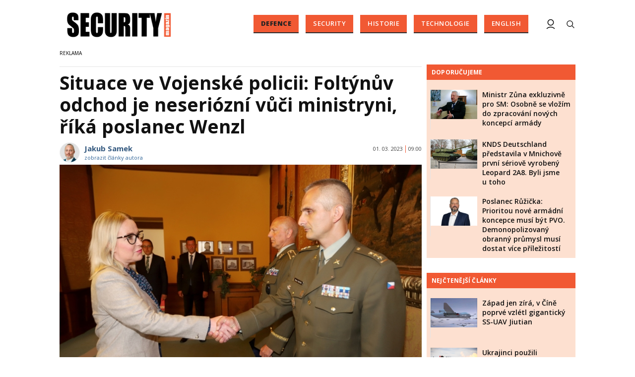

--- FILE ---
content_type: text/html; charset=utf-8
request_url: https://www.securitymagazin.cz/defence/situace-ve-vojenske-policii-foltynuv-odchod-je-neseriozni-vuci-ministryni-rika-poslanec-wenzl-1404070332.html
body_size: 18792
content:


<!DOCTYPE html>

<html xmlns="http://www.w3.org/1999/xhtml" xmlns:og="http://ogp.me/ns#" xmlns:fb="http://ogp.me/ns/fb#">
<head>
<base href="https://www.securitymagazin.cz" />
<title>
	Situace ve Vojenské policii: Foltýnův odchod je neseriózní vůči ministryni, říká poslanec Wenzl | SECURITY MAGAZÍN
</title><meta http-equiv="content-language" content="cs" /><meta http-equiv="content-type" content="text/html; charset=utf-8" /><meta name="viewport" content="width=device-width, initial-scale=1.0" /><meta id="metaRobots" name="robots" content="all" />
<link rel="image_src" href="https://www.securitymagazin.cz/images/theme/20230228142631_220620_vp_0917.jpg" />
<meta property="twitter:card" content="summary_large_image"/><meta name="format-detection" content="telephone=no" />
<meta property="twitter:image:src" content="https://www.securitymagazin.cz/images/theme/20230228142631_220620_vp_0917.jpg"/>
<meta property="og:image" content="https://www.securitymagazin.cz/images/theme/20230228142631_220620_vp_0917.jpg"/>
<meta property="og:image:width" content="730"/>
<meta property="og:image:height" content="382"/><meta name="google-site-verification" content="hAre688do7zqkYnG5tFaqTmk5_wnLirIE6O-68OCN38" />
<meta property="twitter:title" content="Situace ve Vojenské policii: Foltýnův odchod je neseriózní vůči ministryni, říká poslanec Wenzl"/><link rel="icon" type="image/png" href="../images/assets/favicon/favicon32.png" sizes="32x32" /><link rel="alternate" type="application/rss+xml" title="RSS" href="//www.securitymagazin.cz/rss.xml" /><link rel="preconnect" href="https://fonts.googleapis.com" /><link rel="preconnect" href="https://fonts.gstatic.com" crossorigin="" /><link href="https://fonts.googleapis.com/css2?family=Open+Sans:ital,wght@0,300;0,400;0,500;0,600;0,700;0,800;1,300;1,400;1,500;1,600;1,700;1,800&amp;family=Roboto+Slab:wght@100;300;400;500;600;700;800;900&amp;display=swap" rel="stylesheet" />
	<script type="text/javascript" src="js/fce.js?21"></script>
	
	<script type="application/ld+json">{"@context": "https://schema.org","@type": "NewsArticle","mainEntityOfPage": {"@type": "WebPage","@id": "https://www.securitymagazin.cz/defence/situace-ve-vojenske-policii-foltynuv-odchod-je-neseriozni-vuci-ministryni-rika-poslanec-wenzl-1404070332.html"},"headline": "Situace ve Vojenské policii: Foltýnův odchod je neseriózní vůči ministryni, říká poslanec Wenzl","image": "https://www.securitymagazin.cz/images/theme/20230228142631_220620_vp_0917.jpg","datePublished": "2023-03-01T09:00+01:00","dateModified": "2023-03-01T09:00+01:00","author": {"@type": "Person","name": "Jakub Samek","sameAs": "https://www.securitymagazin.cz/autori/jakub-samek.htm","image": "https://www.securitymagazin.cz/images/users/20250317_samek.jpg","url": "https://www.securitymagazin.cz/autor/jakub-samek.htm"},"publisher": {"@type": "Organization","name": "SecurityMagazin.cz","url": "https://www.securitymagazin.cz/","logo": "https://www.securitymagazin.cz/images/logo.png"}}</script><script type="application/ld+json">{"@context": "https://schema.org","@type": "Organization","name": "SecurityMagazin.cz","url": "https://www.securitymagazin.cz/","logo": "https://www.securitymagazin.cz/images/logo.png"}</script><script type="application/ld+json">{"@context": "https://schema.org","@type": "Person","name": "Jakub Samek","sameAs": "https://www.securitymagazin.cz/autori/jakub-samek.htm","image": "https://www.securitymagazin.cz/images/users/20250317_samek.jpg","url": "https://www.securitymagazin.cz/autor/jakub-samek.htm","worksFor": {"@type": "Organization","name": "SecurityMagazin.cz","url": "https://www.securitymagazin.cz/","logo": "https://www.securitymagazin.cz/images/logo.png"}}</script>
	<script type="text/javascript">
		var icuPageSection = 'defence',
		icuDisablePersonalizedAds = false,
		sznUser = false;
</script>
<!-- ========================================================= 
     00 - sznUser=both
     ========================================================= -->
<!-- =========================================================
     0. PRECONNECT & PREFETCH (Optimalizace rychlosti)
     ========================================================= -->
<link rel="dns-prefetch" href="//pagead2.googlesyndication.com">
<link rel="dns-prefetch" href="//securepubads.g.doubleclick.net">
<link rel="dns-prefetch" href="//www.googletagmanager.com">

<link rel="preconnect" href="https://pagead2.googlesyndication.com" crossorigin>
<link rel="preconnect" href="https://securepubads.g.doubleclick.net" crossorigin>
<link rel="preconnect" href="https://www.googletagmanager.com" crossorigin>

<!-- =========================================================
     1. GCMv2 DEFAULT CONFIG (Musí být úplně nahoře!)
     ========================================================= -->
<script>
  window.dataLayer = window.dataLayer || [];
  function gtag(){ dataLayer.push(arguments); }

  // Výchozí stav – vše DENIED, čekáme na update z CMP
  gtag('consent','default',{
    'ad_storage':'denied',
    'analytics_storage':'denied',
    'ad_user_data':'denied',
    'ad_personalization':'denied',
    'wait_for_update':500
  });

  // Bezpečnostní pojistka pro v2
  gtag('set','ads_data_redaction',true);
</script>

<!-- =========================================================
     2. CONSENTMANAGER CMP (Semi-automatic)
     ========================================================= -->
<!-- ID 6e40c6f9323eb odpovídá SecurityMagazin.cz -->
<script type="text/javascript"
        src="https://cdn.consentmanager.net/delivery/js/semiautomatic.min.js"
        data-cmp-ab="1"
        data-cmp-cdid="6e40c6f9323eb"
        data-cmp-host="b.delivery.consentmanager.net"
        data-cmp-cdn="cdn.consentmanager.net"
        data-cmp-codesrc="0"></script>

<!-- =========================================================
     3. GA4 (GTAG.js)
     ========================================================= -->
<script async src="https://www.googletagmanager.com/gtag/js?id=G-5H2B73DS6B"></script>
<script>
  // gtag/dataLayer už jsou definované výše v GCMv2 bloku
  gtag('js',new Date());
  gtag('config','G-5H2B73DS6B');
</script><!-- =========================================================
     00 - sznUser=false
     ========================================================= -->
<!-- =========================================================
     4. GOOGLE AD MANAGER (GPT.js)
     ========================================================= -->
<script async src="https://securepubads.g.doubleclick.net/tag/js/gpt.js"></script>
<script>
  window.googletag = window.googletag || {cmd: []};

  googletag.cmd.push(function() {
    var pubads = googletag.pubads();

    // Volitelný targeting
    try{ pubads.setTargeting('section', window.icuPageSection || 'general'); }catch(e){}

    // =========================================================
    // CONSENT MODE / CMP: Zastaví první requesty, dokud nedáme povel.
    // =========================================================
    try{ pubads.disableInitialLoad(); }catch(e){}

    //  --- Size mappings ---

    var leaderBoardMapping = googletag.sizeMapping()
      .addSize([0,0],    [[320,50],[300,50]])
      .addSize([360,0],  [[320,50],[300,50],[320,100],[300,100]])
      .addSize([480,0],  [[468,60],[320,100],[300,100]])
      .addSize([728,0],  [[728,90],[468,60]])
      .addSize([980,0],  [[970,310],[970,90],[728,90]])
      .addSize([1200,0], [[970,250],[970,310],[970,90]])
      .build();

    // BA – custom formáty (article bottom)
    var bottomArticleMapping = googletag.sizeMapping()
      .addSize([0,0],    [])                                           // < 468: neukazovat
      .addSize([468,0],  [[468,282],[468,300]])                        // 468+
      .addSize([480,0],  [[480,300],[468,282],[468,300]])              // 480+
      .addSize([700,0],  [[700,300],[700,282],[700,270],[700,172],[480,300],[468,300],[468,282]]) // 700+
      .build();

    // BBB – velké formáty až od tablet/desktop
    var bottomBoardMapping = googletag.sizeMapping()
      .addSize([0,0],    [])                                           // < 728: neukazovat
      .addSize([728,0],  [[728,90]])
      .addSize([980,0],  [[970,310],[970,250],[728,90]])
      .addSize([1024,0], [[1024,200],[1024,100],[970,310],[970,250],[728,90]])
      .build();

    // SS1 – sidebar jen od desktopu
    var skyScraperMapping992 = googletag.sizeMapping()
      .addSize([0,0],    [])                                           // < 992: neukazovat
      .addSize([992,0],  [[300,600],[200,600],[160,600],[120,600],[300,300],[300,250]])
      .addSize([1200,0], [[300,600],[200,600],[160,600],[120,600],[300,300],[300,250]])
      .build();

    // Wall1 – pouze od šířky 480
    var wallMapping = googletag.sizeMapping()
      .addSize([0,0],    [])                                           // < 480: neukazovat
      .addSize([480,0],  [[480,320],[480,300]])
      .build();

    // --- Definice slotů ---

    googletag.defineSlot(
      '/398815093/GATE',
      [[320,50],[300,50],[320,100],[300,100],[468,60],[728,90],[970,90],[970,250],[970,310]],
      'div-gpt-ad-1765242092278-0'
    ).defineSizeMapping(leaderBoardMapping).addService(pubads);

    googletag.defineSlot(
      '/398815093/BA',
      [[700,270],[468,282],[480,300],[468,300],[700,172],[700,282],[700,300]],
      'div-gpt-ad-1487671792536-0'
    ).defineSizeMapping(bottomArticleMapping).addService(pubads);

    googletag.defineSlot(
      '/398815093/BBB',
      [[728,90],[970,250],[970,310],[1024,100],[1024,200]],
      'div-gpt-ad-1487671792536-4'
    ).defineSizeMapping(bottomBoardMapping).addService(pubads);

    googletag.defineSlot(
      '/398815093/SS1',
      [[300,600],[200,600],[160,600],[120,600],[300,300],[300,250]],
      'div-gpt-ad-1487671792536-20'
    ).defineSizeMapping(skyScraperMapping992).addService(pubads);

    googletag.defineSlot(
      '/398815093/Wall1',
      [[480,320],[480,300]],
      'div-gpt-ad-1506348602750-28'
    ).defineSizeMapping(wallMapping).addService(pubads);

    // --- Nastavení služby ---
    pubads.enableLazyLoad({
      fetchMarginPercent:200,
      renderMarginPercent:100,
      mobileScaling:2.0
    });
    pubads.setTargeting('site','securitymagazin.cz');
    pubads.enableSingleRequest();
    pubads.collapseEmptyDivs();
    googletag.enableServices();

    // =========================================================
    // Po načtení DOM (kdy už typicky proběhly inline googletag.display() v body)
    // provedeme 1x refresh a tím spustíme první ad requesty.
    // =========================================================
    (function(){
      function doRefreshOnce(){
        if(window.__sm_gpt_initial_refresh_done){ return; }
        window.__sm_gpt_initial_refresh_done = true;

        setTimeout(function(){
          try{ pubads.refresh(); }catch(e){}
        }, 0);
      }

      if(document.readyState === 'loading'){
        document.addEventListener('DOMContentLoaded', doRefreshOnce);
      }else{
        doRefreshOnce();
      }
    })();

  });
</script>


<!-- =========================================================
     5. OneSignal notification – řízeno přes CMP (Consentmanager)
     ========================================================= -->

<link rel="manifest" href="/manifest.json" />

<!-- 1) Načtení knihovny – blokováno/povolováno CMP -->
<script
  type="text/plain"
  class="cmplazyload"
  data-cmp-vendor="c81378"
  async
  data-cmp-src="https://cdn.onesignal.com/sdks/OneSignalSDK.js">
</script>

<!-- 2) Inicializace – spustí se jen pokud je vendor povolen -->
<script
  type="text/plain"
  class="cmplazyload"
  data-cmp-vendor="c81378">
  window.OneSignal = window.OneSignal || [];

  console.log('[CMP/OneSignal] Init skript zaregistrován, čeká na povolení vendora c81378…');

  OneSignal.push(function () {
    console.log('[CMP/OneSignal] Vendor c81378 POVOLEN – inicializuji OneSignal');
    OneSignal.init({
      appId: '900338a5-d131-46be-b629-0fc97dd15d38'
    });
  });
</script>
<!-- End of OneSignal notifications --><link id="mstyles" type="text/css" rel="stylesheet" href="../css/style.css?25" />
<script src="//d.seznam.cz/recass/js/sznrecommend-measure.min.js" data-webid="10"></script>

<script src="//d.seznam.cz/recass/js/sznrecommend.min.js"></script>
<meta name="description" content="Návazně na dnešní schůzi výboru pro obranu, jež se věnovala výměně na postu náčelníka Vojenské policie, který opouští po osmi měsících plk. gšt. Otakar Foltýn, a na který ministryně obrany Jana Černochová (ODS) nominuje plk. gšt. Jiřího Ročka, jsme požádali předsedu a některé členy výboru o vyjádření." /></head>
<body id="bd">
    <form method="post" action="/defence/situace-ve-vojenske-policii-foltynuv-odchod-je-neseriozni-vuci-ministryni-rika-poslanec-wenzl-1404070332.html" id="form1">
<div class="aspNetHidden">
<input type="hidden" name="__EVENTTARGET" id="__EVENTTARGET" value="" />
<input type="hidden" name="__EVENTARGUMENT" id="__EVENTARGUMENT" value="" />
<input type="hidden" name="__VIEWSTATE" id="__VIEWSTATE" value="/[base64]" />
</div>

<script type="text/javascript">
//<![CDATA[
var theForm = document.forms['form1'];
if (!theForm) {
    theForm = document.form1;
}
function __doPostBack(eventTarget, eventArgument) {
    if (!theForm.onsubmit || (theForm.onsubmit() != false)) {
        theForm.__EVENTTARGET.value = eventTarget;
        theForm.__EVENTARGUMENT.value = eventArgument;
        theForm.submit();
    }
}
//]]>
</script>


<script src="/WebResource.axd?d=vxoGIo6TtxLG7s_L9S_dh2TVSE7QCxwfRYtQ6zNT4szhBmwIW2AEGM2FvECRDeB-4fZaEq5XsIdUIkHIrRquJLCSgteb6dxdyeljuDLtuLQ1&amp;t=638286137964787378" type="text/javascript"></script>


<script type="text/javascript">
//<![CDATA[
function volaniServeru(arg, context){WebForm_DoCallback('ctl00',arg,odpovedServeru,"",null,false); }//]]>
</script>

<div class="aspNetHidden">

	<input type="hidden" name="__VIEWSTATEGENERATOR" id="__VIEWSTATEGENERATOR" value="7AA0C435" />
	<input type="hidden" name="__SCROLLPOSITIONX" id="__SCROLLPOSITIONX" value="0" />
	<input type="hidden" name="__SCROLLPOSITIONY" id="__SCROLLPOSITIONY" value="0" />
</div>
	<div id="msPlace" class="jGrowl center"></div>
	<div id="clona"></div>
	
	<div id="dimensions"></div>
	<div id="adm-info"></div>


	<div class="page">

		<nav>
			<div class="wrapper">

				<div id="pnlLogo" class="pnl-logo">
					<div id="logo"><a href="https://www.securitymagazin.cz"><span>SECURITY MAGAZÍN</span></a></div>

</div>
				<div id="mMenu" class="main-menu-cont">
				<ul id="main-menu">
				<li class="sel"><a class="sel" href="https://www.securitymagazin.cz/defence/">Defence</a></li>
				<li><a href="https://www.securitymagazin.cz/security/">Security</a></li>
				<li><a href="https://www.securitymagazin.cz/historie/">Historie</a></li>
				<li><a href="https://www.securitymagazin.cz/technologie/">Technologie</a></li>
				<li><a href="https://www.securitymagazin.cz/english/">English</a></li>
			</ul>

</div>

				<div class="mob-menu-btn"><span></span><span></span><span></span><span></span></div>
				<div class="menu-srch-ic"><span>search</span></div>

				<div id="pnlPageInfo" class="pnl-page-info">

</div>

				


				<div class="menu-usr-ic"><div class="menu-usr-icon" title="přihlášení"><span>login</span></div></div>
<div id="userArea" class="user-area">

</div>

				<div class="srch-cont">
					<div id="pnlSrch" class="gcse-srch-frm">
			<script async src="https://cse.google.com/cse.js?cx=013512509945163929186:rqhroydukn8"></script>
		<div class="gcse-searchbox-only" data-resultsurl="https://www.securitymagazin.cz/vyhledavani/"></div>

</div><!--.gcse-srch-frm-->
				</div><!--.srch-cont-->

			</div><!--.wrapper-->
		</nav>

		<div id="bannerLB" class="leaderboard advert"><!-- /398815093/GATE -->
<div id='div-gpt-ad-1765242092278-0' style='min-width: 300px; min-height: 50px;'>
  <script>
    googletag.cmd.push(function() { googletag.display('div-gpt-ad-1765242092278-0'); });
  </script>
</div></div>

		<div id="pnlArticleTitle" class="h1-title-container">

</div>

		<div class="page-body">

			

	

	<div class="column-container part-top">
		<div id="cphTELO_pnlMainTop" class="column-content">
		<span class="clk-detail-top-line"></span>
			<div class="h1-title-container"><h1 class="article-title">Situace ve&nbsp;Vojenské policii: Foltýnův odchod je neseriózní vůči ministryni, říká poslanec Wenzl</h1></div>

		<div id="article" class="container">

				<div class="tools cistic">					<div class="tools-author-with-foto">
						<div class="tools-author-image"><img src="https://www.securitymagazin.cz/images/users/20250317_samek.jpg" alt="autor" /></div>
						<div class="tools-author-info">
						<a href="https://www.securitymagazin.cz/autori/jakub-samek.htm" class="clk-autor-name">Jakub Samek</a>
							<a href="https://www.securitymagazin.cz/autor/jakub-samek.htm" class="clkAutor">zobrazit články autora</a>
					</div><!--.tools-author-info-->
					</div><!--.tools-author-with-foto-->
					<div class="tools-dtm">01. 03. 2023<i class="tls-sep"></i>09:00</div>
				</div><!-- .tools -->
					<div class="clk-image">
						<img src="https://www.securitymagazin.cz/images/theme/20230228142631_220620_vp_0917.jpg" alt="Situace ve&nbsp;Vojenské policii: Foltýnův odchod je neseriózní vůči ministryni, říká poslanec Wenzl" width="730" height="455" class="img-responsive" />
					<div class="img-info-down"><span>foto:</span> foto: Ministerstvo obrany ČR<span class="sep">/</span>Jana Černochová a Otakar Foltýn při jmenování NVP</div>
					</div><!-- .clk-image -->
				<p class="clk-perex" id="perex-1404070332">Návazně na&nbsp;úterní schůzi výboru pro obranu, jež se&nbsp;věnovala výměně na&nbsp;postu náčelníka Vojenské policie, který opouští po&nbsp;osmi měsících plk. gšt. Otakar Foltýn, a&nbsp;na který ministryně obrany Jana Černochová (ODS) nominuje plk. gšt. Jiřího Ročka, jsme požádali předsedu a&nbsp;některé členy výboru o&nbsp;vyjádření.</p>
				<p><strong>Lubomír Metnar (za ANO, předseda výboru)</strong>:</p>
<p>Po dnešním jednání výboru hodnotím situaci ve&nbsp;Vojenské policii velmi rozpačitě, protože nejen já, ale i&nbsp;celá řada dalších poslanců nedostali de facto uspokojivé odpovědi na&nbsp;své otázky. Dalo by se&nbsp;říci, že více otázek přibylo, než bylo zodpovězeno. Situaci vnímám jako zvláštní. Dnešní vyjádření plk. Foltýna považuji za&nbsp;přesvědčivá. Argumentoval z&nbsp;hlediska práva velmi věcně. Mě tedy jeho rezignace a&nbsp;odpovědi paní ministryně příliš nepřesvědčily. I&nbsp;z&nbsp;tohoto důvodu jsem navrhoval zřízení vyšetřovací komise nazvané Situace u&nbsp;Vojenské policie, ale nesetkalo se&nbsp;to podporou, a&nbsp;uvidíme, jak se&nbsp;věci dále vyvinou. Nemyslím si, že je to k&nbsp;problému poslední jednání. Přál bych si, aby se&nbsp;situace uklidnila, protože Vojenská policie je velmi důležitou součástí rezortu Ministerstva obrany.</p>
<p>Paní ministryně navrhla do čela VP plukovníka Ročka. Já si&nbsp;myslím, že je to dobrá volba, protože se&nbsp;jedná o&nbsp;zkušeného policistu. Je příslušníkem Vojenské policie dlouhou dobu. Své vize nám bude prezentovat na&nbsp;nejbližším výboru, dnes již na&nbsp;to nebyl z&nbsp;časových důvodů prostor.</p>
	<div class="related-articles">
		<h2 class="ra-title xs-12">Psali jsme</h2>
		<div class="xl-12 lg-12 md-12 sm-12 xs-12 related-article-cont">
			<div class="related-article ra-alone container">
				<div class="related-article-image xl-4 lg-4 md-4 sm-4 xs-5">
					<a href="https://www.securitymagazin.cz/defence/vybor-pro-obranu-projednal-vymenu-v-cele-vojenske-policie-odchazejici-plk-foltyn-zakon-jsem-neporusil-1404070331.html"><img src=" images/theme/thumbs/t1-20230228142118_vybor2.jpg" alt="Výbor pro obranu projednal výměnu v&nbsp;čele Vojenské policie. Odcházející plk. Foltýn: ..." width="240" height="150" /></a>
				</div><!-- .related-article-image -->
				<div class="related-article-text xl-8 lg-8 md-8 sm-8 xs-7" onclick=" articleLink('https://www.securitymagazin.cz/defence/vybor-pro-obranu-projednal-vymenu-v-cele-vojenske-policie-odchazejici-plk-foltyn-zakon-jsem-neporusil-1404070331.html')">
					<h2><a href="https://www.securitymagazin.cz/defence/vybor-pro-obranu-projednal-vymenu-v-cele-vojenske-policie-odchazejici-plk-foltyn-zakon-jsem-neporusil-1404070331.html">Výbor pro obranu projednal výměnu v&nbsp;čele Vojenské policie. Odcházející plk. Foltýn: ...</a></h2>
					<p class="ra-perex">V úterý ráno proběhla 23. schůze výboru pro obranu. Tématem bylo projednání návrhu ministryně obrany Jany Černochové (ODS) na&nbsp;odvolání a&nbsp;jmenování...</p>
				<div class="panel tools">
					<div class="tls-dtm">28. 02. 2023<i class="tls-sep"></i>14:15</div>
					<a class="sekce" href="https://www.securitymagazin.cz/defence/">Defence</a>
				</div><!--.panel.tools-->
				</div><!--.related-article-text-->
			</div><!--.related-article-->
		</div><!--.related-article-cont-->
	</div><!--.related-articles-->

<p><strong>Josef Flek (STAN, místopředseda výboru)</strong>:</p>
<ul>
<li>Jak hodnotíte situaci ve&nbsp;VP?</li>
</ul>
<p>Výbor pro obranu nabral na&nbsp;obrátkách a&nbsp;bylo mi jasné, že tato situace opozici potěší. Na&nbsp;jednu stranu si&nbsp;plk. Foltýna resort i&nbsp;armáda chválila, na&nbsp;druhou stranu došlo k&nbsp;neshodě u&nbsp;odvolání šéfa vojenské inspekce. Pokud plk. Foltýn naznal (a taktéž to cítila ministryně), byla jeho rezignace nutná. Tomáš Voráč již také nevykonává funkci šéfa vojenské inspekce.</p>
<ul>
<li>Je (ne)postavení pplk Voráče mimo službu srozumitelným důvodem rezignace plk. Foltýna?</li>
</ul>
<p>Výbor měl možnost dotazovat jak paní ministryni, tak odstupujícího Foltýna, tak i&nbsp;nastupujícího Ročka, který slíbil na&nbsp;příštím výboru sebeprezentaci a&nbsp;jeho směr ve&nbsp;vojenské policii. Foltýn jakožto profesionál přiznal, že nesplnil rozkaz, a&nbsp;tudíž sám podal žádost o&nbsp;odvolání. Nad&nbsp;tímhle opravdu nešlo mávnout rukou.</p>
<ul>
<li>Jak hodnotíte nominaci plk. Ročka?</li>
</ul>
<p>Dokonce i&nbsp;opozice vítá jmenování Jiřího Ročka na&nbsp;pozici náčelníka vojenské policie. Pokud by to ministryně neudělala a&nbsp;ponechala plk. Foltýna bez odpovědnosti, problém Voráče by padl na&nbsp;resort obrany<strong>.</strong></p>
<p><strong>Pavel Růžička (ANO, místopředseda výboru)</strong>:</p>
<ul>
<li>V rozpravě jste řekl, že problém s&nbsp;(ne)postavením stíhaného šéfa inspekce VP mimo službu máte za&nbsp;zástupný. Co je podle Vás skutečným důvodem rezignace plk. Foltýna?</li>
</ul>
<p>Nevím, co je skutečným problémem odvolání plk. Foltýna. Na&nbsp;výboru jsem to nepochopil. Na&nbsp;jednu stranu ho ministryně chválí, jaký je skvělý, a&nbsp;na druhou stranu kritizuje, že neposlouchá rozkazy. Máme svolanou Komisi na&nbsp;kontrolu Vojenského zpravodajství, a&nbsp;doufám, že se&nbsp;dozvíme více, protože VZ ve&nbsp;věci hraje zásadní roli, o&nbsp;které se&nbsp;moc nehovoří.</p>
<ul>
<li>Překvapila Vás informace, že mezi vyšetřovateli VP panuje strach?</li>
</ul>
<p>Znám poměry na&nbsp;VP a&nbsp;určitě si&nbsp;zaslouží stabilitu. Nevím, o&nbsp;strachu bych nehovořil. Plk. Roček je zkušený velitel a&nbsp;určitě situaci uklidní.</p>
<ul>
<li>Svou koncepci kandidát na&nbsp;funkci NVP plk. Roček výboru teprve představí. Přesto se&nbsp;zeptám již nyní, jak jeho nominaci hodnotíte?</li>
</ul>
<p>Hodnotím kladně. Ten už měl být velitelem před&nbsp;8 měsíci a&nbsp;ne dělat experimenty s člověkem, který nikdy ničemu nevelel.</p>
<p><strong>Lubomír Wenzl</strong> (<strong>ANO</strong>; bývalý příslušník VP):</p>
<p>Rozhodnutí pana plukovníka Foltýna rezignovat na&nbsp;svou funkci určitě na&nbsp;klidu příslušníků této složky nepřidá. Očekával jsem, že se&nbsp;dnes dozvíme proč pan plukovník Foltýn rezignoval na&nbsp;funkci náčelníka Vojenské policie a&nbsp;požádal paní ministryni o&nbsp;uvolnění. Dosud k&nbsp;nám pronikaly informace pouze z&nbsp;médií. Ale po&nbsp;dnešním jednání výboru pro obranu, vyjádření pana plukovníka Foltýna a&nbsp;proběhlé rozpravě pro mne sdělený  důvod jeho rezignace srozumitelný není. Jsem přesvědčen, že plukovník Roček je člověk, který je schopen Vojenskou policii řídit a&nbsp;hlavně rozvíjet, o&nbsp;čemž mj. i&nbsp;on sám ve&nbsp;svém, byť krátkém (ne svou vinou) vystoupení na&nbsp;jednání výboru hovořil. Proto nominaci pana plukovníka Jiřího Ročka hodnotím pozitivně.</p>
<p>V diskusi na&nbsp;dnešním jednání výboru jsem se&nbsp;vyjádřil, že rozhodnutí pana plukovníka Foltýna beru jako neslušné, neseriozní vůči paní ministryni, která jej do funkce jmenovala, ale i&nbsp;vůči příslušníkům této složky. Nevím co se&nbsp;stalo tak zásadního za&nbsp;těch ne 8 měsíců, ale podle mně již dříve – 16. 2. 2023 předal rezignaci paní ministryni a&nbsp;určitě jeho rozhodnutí nepadlo v&nbsp;tento den.</p>
<p>Pan plukovník Roček mohl být jmenován náčelníkem Vojenské policie paní ministryní již v&nbsp;loňském roce. Nejen já jsem o&nbsp;tom tehdy hovořil v&nbsp;rozpravě na&nbsp;výboru dne 3. 6. 2022 při projednávání jmenování nového NVP – proč přichází člověk zvenčí v&nbsp;situaci kdy  "... v&nbsp;tuto chvíli jsou u&nbsp;VP čtyři plukovníci gšt., kteří splňují kvalifikační požadavky a&nbsp;mají předpoklady vést tuto složku…" - pan plukovník Roček byl jeden z&nbsp;nich. Tomu, že tehdy nemohl být jmenován do funkce z&nbsp;nějakých důvodů, rozumím, ale on mohl být přeci jmenován po&nbsp;jejich pominutí. Pokud by důvody stále trvaly, mohl být jmenován někdo jiný. Nerozumím tomu, proč se&nbsp;tehdy tak spěchalo se&nbsp;jmenováním nového NVP. V&nbsp;době kdy nehrozilo žádné nebezpečí z&nbsp;prodlení, neboť složka měla svého velitele, kterému končil služební poměr ke&nbsp;dni 31.12.2022.</p>
	<div class="related-articles">
		<h2 class="ra-title xs-12">Psali jsme</h2>
		<div class="xl-12 lg-12 md-12 sm-12 xs-12 related-article-cont">
			<div class="related-article ra-alone container">
				<div class="related-article-image xl-4 lg-4 md-4 sm-4 xs-5">
					<a href="https://www.securitymagazin.cz/defence/plukovnik-foltyn-odchazi-na-vlastni-zadost-z-cela-vojenske-policie-ve-funkci-byl-osm-mesicu-1404070294.html"><img src=" images/theme/thumbs/t1-20230221185847_murcek-cernochova-foltyn.jpg" alt="Plukovník Foltýn odchází na&nbsp;vlastní žádost z&nbsp;čela Vojenské policie. Ve&nbsp;funkci ..." width="240" height="150" /></a>
				</div><!-- .related-article-image -->
				<div class="related-article-text xl-8 lg-8 md-8 sm-8 xs-7" onclick=" articleLink('https://www.securitymagazin.cz/defence/plukovnik-foltyn-odchazi-na-vlastni-zadost-z-cela-vojenske-policie-ve-funkci-byl-osm-mesicu-1404070294.html')">
					<h2><a href="https://www.securitymagazin.cz/defence/plukovnik-foltyn-odchazi-na-vlastni-zadost-z-cela-vojenske-policie-ve-funkci-byl-osm-mesicu-1404070294.html">Plukovník Foltýn odchází na&nbsp;vlastní žádost z&nbsp;čela Vojenské policie. Ve&nbsp;funkci ...</a></h2>
					<p class="ra-perex">Plukovník Otakar Foltýn odchází k&nbsp;28. únoru 2023 na&nbsp;vlastní žádost z&nbsp;funkce náčelníka Vojenské policie. Informoval o&nbsp;tom Ekonomický...</p>
				<div class="panel tools">
					<div class="tls-dtm">21. 02. 2023<i class="tls-sep"></i>18:45</div>
					<a class="sekce" href="https://www.securitymagazin.cz/defence/">Defence</a>
				</div><!--.panel.tools-->
				</div><!--.related-article-text-->
			</div><!--.related-article-->
		</div><!--.related-article-cont-->
	</div><!--.related-articles-->

<p><strong>Petr Liška (STAN)</strong>:</p>
<ul>
<li>Jak hodnotíte situaci ve&nbsp;VP?</li>
</ul>
<p>Z informací, které dnes na&nbsp;Výboru pro obranu zazněly, se&nbsp;jeví problémy ve&nbsp;VP jako závažné a&nbsp;to jak ve&nbsp;vztahu ke&nbsp;kauze nákupu zařízení proti odposlechům z&nbsp;doby kdy byl ministrem pan Metnar, tak i&nbsp;v&nbsp;aktuální kauze kolem údajného vytváření jakési skupiny uvnitř VP, o&nbsp;které informuje Ekonomický deník. Je známo, že situace v&nbsp;kriminální službě VP není jednoduchá a&nbsp;nevládne tam úplně atmosféra vzájemné důvěry. Úlohou plk. Foltýna bylo situaci v&nbsp;této složce po&nbsp;svém nástupu stabilizovat. Dnes na&nbsp;výboru plk. Foltýn jakousi konspirativnost oné skryté skupiny vyvracel a&nbsp;dle mého názoru byla argumentace akceptovatelná. Nicméně jsem toho názoru, že je třeba podezření příslušnými orgány prošetřit a&nbsp;možné pochybnosti vyvrátit a&nbsp;tím i&nbsp;přispět k&nbsp;stabilizaci poměrů např. v&nbsp;kriminální službě VP, ale zklidnit situaci také v&nbsp;celé VP.</p>
<ul>
<li>Je (ne)postavení pplk Voráče mimo službu srozumitelným důvodem rezignace plk. Foltýna?</li>
</ul>
<p>Co bylo důvodem pro rezignaci bylo sděleno dnes na&nbsp;jednání Výboru pro obranu a&nbsp;ačkoliv mi prezentovaný důvod rezignace nemusí připadat jako relevantní, tak nemám jakýkoli argument to zpochybňovat.</p>
<ul>
<li>Jak hodnotíte nominaci plk. Ročka?</li>
</ul>
<p>Jmenování plk. Ročka, který z&nbsp;pozice dosavadního zástupce velitele VP plk. Foltýna, bude jeho nástupcem, vnímám jako přirozený vývoj. Tím by měla být zachována kontinuita dosavadních kroků a&nbsp;cílů, mezi nimiž byla i&nbsp;stabilizace situace uvnitř složek VP.</p>
<p><strong>Radovan Vích</strong> <strong>(SPD)</strong> se&nbsp;z jednání výboru omluvil, ale zaslal nám své stanovisko k situaci:</p>
<p>Je zvláštní, že paní ministryně najednou tak změnila názor na&nbsp;plk. Foltyna, kterého tak prosazovala na&nbsp;funkci u&nbsp;VP přestože o&nbsp;VP nevěděl vůbec nic a&nbsp;nikdy v&nbsp;ní nesloužil. Nyní dochází na&nbsp;tehdejší kritiku členů Výboru pro obranu. Plk. Foltýn odchází na&nbsp;vlastní žádost, protože jinak by byl odejit s&nbsp;plnou parádou. Těch výhrad k&nbsp;jeho fungování je celá řada, stačí se&nbsp;podívat na&nbsp;jeho mediální výstupy a&nbsp;komentáře jak na&nbsp;sociálních sítích, tak v&nbsp;různých televizních pořadech. Jako voják by se&nbsp;měl zdržet jakýchkoliv komentářů ohledně výroků politiků, což se&nbsp;mu dlouhodobě nedařilo. Jsem zvědavý, jaké bude jeho další služební zařazení. Co se&nbsp;týká jeho nástupce, pokud je z&nbsp;vnitřní části VP a&nbsp;splňuje kvalifikační předpoklady a&nbsp;požadavky na&nbsp;funkci, nemám k&nbsp;jeho jmenování žádné zásadní výhrady.</p>
				<div class="cistic"></div>
				<div id="end-of-article-marker"></div>
				<h2 class="sekce-title"><span>Tagy</span></h2>
			<div id="kws-tags">
				<a class="kws-tag" href="https://www.securitymagazin.cz/tags/plukovnik-foltyn.htm">Plukovník Foltýn<span>, </span></a>
				<a class="kws-tag" href="https://www.securitymagazin.cz/tags/vojenska-policie.htm">Vojenská policie<span>, </span></a>
				<a class="kws-tag" href="https://www.securitymagazin.cz/tags/jana-cernochova.htm">Jana Černochová<span>, </span></a>
				<a class="kws-tag" href="https://www.securitymagazin.cz/tags/lubomir-metnar.htm">Lubomír Metnar<span>, </span></a>
				<a class="kws-tag" href="https://www.securitymagazin.cz/tags/vybor-pro-obranu.htm">výbor pro obranu<span>, </span></a>
				<a class="kws-tag" href="https://www.securitymagazin.cz/tags/lubomir-wenzl.htm">Lubomír Wenzl<span>, </span></a>
				<a class="kws-tag" href="https://www.securitymagazin.cz/tags/radovan-vich.htm">Radovan Vích<span>, </span></a>
				<a class="kws-tag" href="https://www.securitymagazin.cz/tags/josef-flek.htm">Josef Flek<span>, </span></a>
				<a class="kws-tag" href="https://www.securitymagazin.cz/tags/pavel-ruzicka.htm">Pavel Růžička<span>, </span></a>
				<div class="cistic"></div>
			</div><!-- #kws-tags -->
<div id="AdTrackOutstream"></div>
<div id="AdTrackArticleBottom"></div>
<iframe src="https://ga-tst.tenx.cz/?utm_source=SECMAG-Article" frameborder="0" scrolling="no" style="width:1px;height:1px;border:0 none;"></iframe>
				<div data-szn-recass-box='{"zone_id": 10}'></div>
<div class="bottom-article-banner advert"><!-- /398815093/BA -->
<div id='div-gpt-ad-1487671792536-0'>
<script>
googletag.cmd.push(function() { googletag.display('div-gpt-ad-1487671792536-0'); });
</script>
</div>
<div class="spacer-20"></div>

<!-- AdSense Related Content -->
<script async src="//pagead2.googlesyndication.com/pagead/js/adsbygoogle.js"></script>
<ins class="adsbygoogle"
     style="display:block"
     data-matched-content-ui-type="image_card_stacked,image_card_stacked"
     data-matched-content-rows-num="4,4"
     data-matched-content-columns-num="1,2"
     data-ad-format="autorelaxed"
     data-ad-client="ca-pub-0723482451728487"
     data-ad-slot="9729816605"></ins>
<script>
     (adsbygoogle = window.adsbygoogle || []).push({});
</script>
<div class="spacer-20"></div>
<!-- /AdSense Related Content -->

</div><!-- .bottom-article-banner -->
				<div class="cistic"></div>
		</div><!-- #article.container -->


</div>
		<div id="cphTELO_pnlSideTop" class="column-side column-side-top">
					<div class="rsekce">
									</div><!-- .rsekce -->
				<div class="rsekce tops-time">
					<div class="block-title-cont rvrz"><h2 class="block-title">Doporučujeme</h2></div>
					
			<div class="article tops-clk">
				<div class="clk-image xl-4 lg-4 md-4 sm-6 xs-6">
					<a href="https://www.securitymagazin.cz/defence/exkluzivne-ministr-obrany-zuna-1404073866.html"><img src="images/theme/thumbs/t1-20251216131611_zuna2.jpg" alt="Ministr Zůna exkluzivně pro SM: Osobně se&nbsp;vložím do zpracování nových koncepcí armády" width="304" height="192" class="img-responsive" /></a>
				</div><!-- .clkImage -->
				<div class="clk-content xl-8 lg-8 md-8 sm-6 xs-6">
					<div class="panel tools">
						<div class="news-dtm">17. 12. 2025<i class="tls-sep"></i>08:15</div>
						<a class="sekce" href="https://www.securitymagazin.cz/defence/">Defence</a>
						<div class="cistic"></div>
					</div><!-- .tools -->
					<h3><a href="https://www.securitymagazin.cz/defence/exkluzivne-ministr-obrany-zuna-1404073866.html">Ministr Zůna exkluzivně pro SM: Osobně se&nbsp;vložím do zpracování nových koncepcí armády</a></h3>
				</div><!--.clk-content-->
			</div><!-- .article -->
			<div class="article tops-clk">
				<div class="clk-image xl-4 lg-4 md-4 sm-6 xs-6">
					<a href="https://www.securitymagazin.cz/defence/knds-deutschland-leopard-2a8-r-1404073803.html"><img src="images/theme/thumbs/t1-20251120122718_C0105676.jpg" alt="KNDS Deutschland představila v&nbsp;Mnichově první sériově vyrobený Leopard 2A8. Byli jsme u&nbsp;toho" width="304" height="192" class="img-responsive" /></a>
				</div><!-- .clkImage -->
				<div class="clk-content xl-8 lg-8 md-8 sm-6 xs-6">
					<div class="panel tools">
						<div class="news-dtm">20. 11. 2025<i class="tls-sep"></i>12:45</div>
						<a class="sekce" href="https://www.securitymagazin.cz/defence/">Defence</a>
						<div class="cistic"></div>
					</div><!-- .tools -->
					<h3><a href="https://www.securitymagazin.cz/defence/knds-deutschland-leopard-2a8-r-1404073803.html">KNDS Deutschland představila v&nbsp;Mnichově první sériově vyrobený Leopard 2A8. Byli jsme u&nbsp;toho</a></h3>
				</div><!--.clk-content-->
			</div><!-- .article -->
			<div class="article tops-clk">
				<div class="clk-image xl-4 lg-4 md-4 sm-6 xs-6">
					<a href="https://www.securitymagazin.cz/defence/ruzicka-programove-prohlaseni--1404073777.html"><img src="images/theme/thumbs/t1-20251007095825_ruzicka.jpg" alt="Poslanec Růžička: Prioritou nové armádní koncepce musí být PVO. Demonopolizovaný obranný průmysl musí dostat více příležitostí" width="304" height="192" class="img-responsive" /></a>
				</div><!-- .clkImage -->
				<div class="clk-content xl-8 lg-8 md-8 sm-6 xs-6">
					<div class="panel tools">
						<div class="news-dtm">13. 11. 2025<i class="tls-sep"></i>09:00</div>
						<a class="sekce" href="https://www.securitymagazin.cz/defence/">Defence</a>
						<div class="cistic"></div>
					</div><!-- .tools -->
					<h3><a href="https://www.securitymagazin.cz/defence/ruzicka-programove-prohlaseni--1404073777.html">Poslanec Růžička: Prioritou nové armádní koncepce musí být PVO. Demonopolizovaný obranný průmysl musí dostat více příležitostí</a></h3>
				</div><!--.clk-content-->
			</div><!-- .article -->


				</div><!-- .rsekce -->
				<div class="rsekce tops-time">
					<div class="block-title-cont rvrz"><h2 class="block-title">Nejčtenější články</h2></div>
					
			<div class="article tops-clk">
				<div class="clk-image xl-4 lg-4 md-4 sm-6 xs-6">
					<a href="https://www.securitymagazin.cz/defence/cina-ssuav-jiutian-zapad-1404073859.html"><img src="images/theme/thumbs/t1-20251212115453_Alert_China_to_Begin_Flight_Tests_in_June_2025-5fbb7f93.jpg" alt="Západ jen zírá, v&nbsp;Číně poprvé vzlétl gigantický SS-UAV Jiutian" width="304" height="192" class="img-responsive" /></a>
				</div><!-- .clkImage -->
				<div class="clk-content xl-8 lg-8 md-8 sm-6 xs-6">
					<div class="panel tools">
						<div class="news-dtm">13. 12. 2025<i class="tls-sep"></i>06:45</div>
						<a class="sekce" href="https://www.securitymagazin.cz/defence/">Defence</a>
						<div class="cistic"></div>
					</div><!-- .tools -->
					<h3><a href="https://www.securitymagazin.cz/defence/cina-ssuav-jiutian-zapad-1404073859.html">Západ jen zírá, v&nbsp;Číně poprvé vzlétl gigantický SS-UAV Jiutian</a></h3>
				</div><!--.clk-content-->
			</div><!-- .article -->
			<div class="article tops-clk">
				<div class="clk-image xl-4 lg-4 md-4 sm-6 xs-6">
					<a href="https://www.securitymagazin.cz/defence/ukrajinci-australske-m1a1-abrams-1404073898.html"><img src="images/theme/thumbs/t1-20251224062546_20241105adf8638673_0038.jpg" alt="Ukrajinci použili australské M1A1 Abrams k&nbsp;tomu, k&nbsp;čemu byly vytvořeny" width="304" height="192" class="img-responsive" /></a>
				</div><!-- .clkImage -->
				<div class="clk-content xl-8 lg-8 md-8 sm-6 xs-6">
					<div class="panel tools">
						<div class="news-dtm">24. 12. 2025<i class="tls-sep"></i>07:15</div>
						<a class="sekce" href="https://www.securitymagazin.cz/defence/">Defence</a>
						<div class="cistic"></div>
					</div><!-- .tools -->
					<h3><a href="https://www.securitymagazin.cz/defence/ukrajinci-australske-m1a1-abrams-1404073898.html">Ukrajinci použili australské M1A1 Abrams k&nbsp;tomu, k&nbsp;čemu byly vytvořeny</a></h3>
				</div><!--.clk-content-->
			</div><!-- .article -->
			<div class="article tops-clk">
				<div class="clk-image xl-4 lg-4 md-4 sm-6 xs-6">
					<a href="https://www.securitymagazin.cz/defence/venezuela-bukm2-s300-pancirs1-jyl1-1404073919.html"><img src="images/theme/thumbs/t1-20260105074128_EA-18G_Growler_VX-9_from_below_2008.jpg" alt="Američané ve&nbsp;Venezuele nejprve neutralizovali čínské 3D sledovací radary" width="304" height="192" class="img-responsive" /></a>
				</div><!-- .clkImage -->
				<div class="clk-content xl-8 lg-8 md-8 sm-6 xs-6">
					<div class="panel tools">
						<div class="news-dtm">05. 01. 2026<i class="tls-sep"></i>08:30</div>
						<a class="sekce" href="https://www.securitymagazin.cz/defence/">Defence</a>
						<div class="cistic"></div>
					</div><!-- .tools -->
					<h3><a href="https://www.securitymagazin.cz/defence/venezuela-bukm2-s300-pancirs1-jyl1-1404073919.html">Američané ve&nbsp;Venezuele nejprve neutralizovali čínské 3D sledovací radary</a></h3>
				</div><!--.clk-content-->
			</div><!-- .article -->


				</div><!-- .rsekce -->
				<div class="sticky-banner rsekce rs-ss1">
				<div class="advert">
<!-- /398815093/SS1 -->
<div id="adcheck">
<div id='div-gpt-ad-1487671792536-20'>
<script>
googletag.cmd.push(function() { googletag.display('div-gpt-ad-1487671792536-20'); });
</script></div>
</div></div><!-- .advert -->

				</div><!-- .rsekce -->


</div>
	</div>

	<div class="column-container sep-strip">
		<div id="cphTELO_pnlSep" class="container lg12 md12 sm12 xs12">

</div>
	</div>

	<div class="column-container part-down">
		<div id="cphTELO_pnlMainDown" class="column-content">
				<h2 class="block-title">Kam dál?</h2>
			<div class="container related-cont">
			<div class="lg6 md6 sm6 xs12 related-column related-column-left">
				<div class="related-item"><div class="related-article-cont" style="background-image:url('https://www.securitymagazin.cz/images/theme/thumbs/t1-20250209095558_pantsir-s1-rossiiskii-samokhodnyi-zenitnyi-raketno-pushechny.jpg');"><a class="related-article-link" href="https://www.securitymagazin.cz/defence/s400-pancirs1-1404072982.html"><p class="related-article-title">Kreml ve&nbsp;stále větších potížích, stahuje z&nbsp;Krymu S-400 ...</p></a></div></div><!--.related-item-->
				<div class="related-item" id="ra-r2b2-code1">
					<div class="related-article-cont">
					</div>
				</div><!--.related-item-->
				<div class="related-item"><div class="related-article-cont" style="background-image:url('https://www.securitymagazin.cz/images/theme/thumbs/t1-20250320183808_tu-95-tu95-tu-95-tu-95ms-tu-95ms-tu-95-ms-medved-medved-be-1.jpg');"><a class="related-article-link" href="https://www.securitymagazin.cz/defence/kyjev-engels2-1404073096.html"><p class="related-article-title">Proč Kyjev znovu zaútočil na&nbsp;leteckou základnu Engels-2</p></a></div></div><!--.related-item-->
			</div><!-- .related-column-left -->
			<div class="lg6 md6 sm6 xs12 related-column related-column-right">
				<div class="related-item"><div class="related-article-cont" style="background-image:url('https://www.securitymagazin.cz/images/theme/thumbs/t1-20250324113928_petr-velikiy-tyazhelyy-atomnyy.jpg');"><a class="related-article-link" href="https://www.securitymagazin.cz/defence/severni-flotila-1404073102.html"><p class="related-article-title">Vlajková loď ruské Severní flotily je definitivně mimo</p></a></div></div><!--.related-item-->
				<div class="related-item"><div class="related-article-cont" style="background-image:url('https://www.securitymagazin.cz/images/theme/thumbs/t1-20250520133524_s-b_shoot_03.jpg');"><a class="related-article-link" href="https://www.securitymagazin.cz/defence/volby-2025-programove-priority-vyroba-munice-mobilizace-1404073268.html"><p class="related-article-title">Volby 2025: Programové priority pro politiky – domácí výroba ...</p></a></div></div><!--.related-item-->
				<div class="related-item" id="ra-r2b2-code2">
					<div class="related-article-cont">
					</div>
				</div><!--.related-item-->
			</div><!-- .related-column-right -->
			</div><!-- .container.related-cont -->
			<div class="spacer-30"></div>

</div>
		<div id="cphTELO_pnlSideDown" class="column-side article-side-down">
					<div class="sticky-banner rsekce rs-ss2">
				<div class="advert">
<!-- /398815093/Wall1 -->
<div id='div-gpt-ad-1506348602750-28'>
<script>
googletag.cmd.push(function() { googletag.display('div-gpt-ad-1506348602750-28'); });
</script>
</div>
</div><!-- .advert -->

				</div><!-- .rsekce -->


</div>
	</div>



			<div id="sznBBB" class="footer-banner advert">
				<!-- /398815093/BBB -->
<div id='div-gpt-ad-1487671792536-4'>
<script>
googletag.cmd.push(function() { googletag.display('div-gpt-ad-1487671792536-4'); });
</script>
</div>
				<div class="cistic"></div>
			</div><!--.footer-banner-->

		</div><!--.page-body-->

	</div><!--.page-->

	<div id="footer">
		<div class="wrapper">
			<div id="copyright" class="xl-4 lg-4 md-12 sm-12 xs-12 order-xs-2">
				Copyright &copy; 2014-2026 <span>SecurityMagazin.cz</span>

				<div id="socnet-bottom">
					<a class="socnet-link icon-facebook" href="https://www.facebook.com/securmagazin.cz" target="_blank"><span>Facebook</span></a>
					<a class="socnet-link icon-twitter" href="https://www.twitter.com/SecurMagazin" target="_blank"><span>Twitter</span></a>
					<a class="socnet-link icon-feed" href="rss.xml"><span>RSS</span></a>
				</div>

			</div><!--#copyright-->
			
			<div id="footer-menu" class="xl-8 lg-8 md-12 sm-12 xs-12 order-xs-1">
				<a href="https://www.securitymagazin.cz/o-nas.htm">O nás</a>|<a href="https://www.securitymagazin.cz/autori.htm">Autoři</a>|<a href="https://www.securitymagazin.cz/eticky-kodex.htm">Etický kodex</a>|<a href="https://www.securitymagazin.cz/kontakty.htm">Kontakty</a>|<a href="https://www.securitymagazin.cz/predplatne.htm">Předplatné</a>|<a href="https://www.securitymagazin.cz/reklama.htm">Reklama</a>|<a href="https://www.securitymagazin.cz/ochrana-osobnich-udaju.htm">GDPR</a>
				<div id="footer-consent">
					<a href="?cmpscreen" class="cmpfooterlink cmpfooterlinkcmp">Nastavení soukromí</a>
				</div><!--#footer-consent-->
			</div><!--#footer-menu-->

			<div id="owner" class="xl-12 lg-12 md-12 sm-12 xs-12 order-xs-3">
				<div class="owner-container">
					Vydavatelem zpravodajského webu SECURITY&nbsp;MAGAZÍN je&nbsp;společnost <strong>Expert&nbsp;Publishing&nbsp;Group&nbsp;s.r.o.</strong><br /><strong>Více informací na&nbsp;<a target="_blank" href="https://www.expertpublishing.eu">www.expertpublishing.eu</a></strong>
				</div><!--.owner-container-->
			</div><!--#owner-->

		</div><!--.wrapper-->
	</div><!--#footer-->


	<div id="ssBannerPlace">

</div>

	<div id="pnlMver" class="pnlMver">

</div>

	<div id="pnlGoogle">

</div>


	<script type="text/javascript" src="js/base.min.js?22"></script>
	<script type="text/javascript">var pozice=[],pgtype='clk',cpbIsEnable=true,sideD=true,sdEnb=true,selDayJS;console.log('adsSeznam: False');</script>
	<script type="text/javascript" src="js/jquery.socialshare.js?22"></script>
	
	<script type="text/javascript" src="js/jquery.fancybox.pack.js"></script>
	<script type="text/javascript" src="js/jquery.fancybox-media.js"></script>
	<script type="text/javascript" src="js/jquery.fancybox-thumbs.js"></script>

	<script type="text/javascript">
		console.log('page loading time: 83.372');
		console.log('script loading time: 6.4911');

		var raCode1, raCode2 = '';

		/* R2B2 ra-fce */
		function relatedArticleSM(r2b2ID) {
			switch (r2b2ID) {
				case 'ID-from-r2b2-1234':	//r2b2-1234
					$('#ra-r2b2-code1').html(raCode1); $('#ra-r2b2-code1').attr('id', 'ra-code1');
					break;
				case 'ID-from-r2b2-5678':	//r2b2-5678
					$('#ra-r2b2-code2').html(raCode2); $('#ra-r2b2-code2').attr('id', 'ra-code2');
					break;
			}
		}

		function fixYTvid() {
			$('#article iframe').each(function () {
				$ifrm = $(this);
				isrc = $ifrm.attr('src');
				poz = isrc.indexOf('youtube.com');
				if (poz > 0) {
					$ifrm.removeAttr('width').removeAttr('height').wrap('<div class="vid-resp" />');
				} else {
					poz = isrc.indexOf('facebook.com');
					if (poz > 0) $ifrm.removeAttr('width').removeAttr('height').css('height','100%').wrap('<div class="vid-resp" />');
				}
			});
		}

		$(document).ready(function () {

			if ($('.tts-articles').length) {
				$('.tts-articles').easyTicker({
					direction: 'up',
					easing: 'swing',
					speed: 'slow',
					interval: 5000,
					height: '30px',
					visible: 1,
					mousePause: true
					//controls: {
					//	up: '.up',
					//	down: '.down',
					//	toggle: '.toggle',
					//	stopText: 'Stop !!!'
					//}
				});
			};

			$('#article p img').each(function () {
				$img = $(this);
				iW = $img.attr('width');
				if (parseInt(iW) > 700) $img.addClass('img-responsive');
			}); // article image

			if (isMobile.any()) fixYTvid();

		}); // document.ready

		$(window).on('load', function () {

			let sznTM = setTimeout(function () {
				if ($('.recass-entities').length) {
					$('<div class="szn-rcm-note">(součástí bloku jsou i reklamní sdělení, která nejsou redakčního charakteru)</div>').insertBefore($('.recass-entities'));
				} else {
					console.log('recass-entities not exists');
				}
				clearTimeout(sznTM);
			}, 1000);


		}); // window.load

	</script>
	<div id="cphJS_pnlJSsub">
	<script type="text/javascript">raCode1='<div class="related-article-cont" style="background-image:url(\'https://www.securitymagazin.cz/images/theme/thumbs/t1-20250317083148_mig-31-dvuhmestnyy-7133.jpg\');"><a class="related-article-link" href="https://www.securitymagazin.cz/defence/mig31k-ukrajina-1404073078.html"><p class="related-article-title">V Rusku vzlétne jeden MiG-31K a&nbsp;nastane poplach po&nbsp;celé ...</p></a></div>';</script><script type="text/javascript">relatedArticleSM('ID-from-r2b2-1234');</script><script type="text/javascript">raCode2='<div class="related-article-cont" style="background-image:url(\'https://www.securitymagazin.cz/images/theme/thumbs/t1-20250415083502_32083.jpg\');"><a class="related-article-link" href="https://www.securitymagazin.cz/defence/merz-bohuzel-1404073167.html"><p class="related-article-title">Merz bohužel nemá pravdu</p></a></div>';</script><script type="text/javascript">relatedArticleSM('ID-from-r2b2-5678');</script>
</div>
	<script>sznRecass.getRecommendationsByTags();</script>


	<script type="text/javascript" src="js/script.js?2512"></script>
	<!-- Performax AutoAds – řízeno přes CMP (vendor: s1354)
<script
  async
  src="https://cdn.performax.cz/yi/adsbypx/px_autoads.js?aab=ulite"
  type="text/plain"
  data-cmp-vendor="s1354">
</script> -->
<!-- TrackAd branding – řízeno přes CMP (vendor: s2786)
<script
  src="//trackad.cz/adtrack.php?d=securitymagazin.cz&amp;g=generic&amp;p=branding"
  type="text/plain"
  data-cmp-vendor="s2786"> 
</script> -->

<script async src="https://cdn.performax.cz/yi/adsbypx/px_autoads.js?aab=ulite"></script>
<script async src="https://trackad.cz/adtrack.php?d=securitymagazin.cz&amp;g=generic&amp;p=branding"></script>

<!-- Měření blokace reklamy – volá GA4, ale nespustí se, pokud gtag není k dispozici
     (např. při zamítnuté analytics_storage). -->
<script>
window.addEventListener('load', function() {
  setTimeout(function() {
    var ad = document.getElementById('adcheck');
    var isBlocked = !ad || ad.offsetHeight === 0;

    if (typeof gtag === 'function') {
      gtag('event', isBlocked ? 'ad_blocked' : 'ad_displayed', {
        event_category: 'ads',
        event_label: 'GPT slot SS2_HP'
      });
    }
  }, 2000); // necháme stránku chvilku načíst
});
</script>
	<script type="text/javascript" src="js/jquery.init.js?25"></script>
	

<script type="text/javascript">
//<![CDATA[

var callBackFrameUrl='/WebResource.axd?d=ydIOWp-BRLLddnrAAmfPryxStdpKf0tsnbt9-cqoKkhbdRF1qF58qDEhjDT2c7FX8TomAv-IBsJu5SzkER5pKlDkpzgP22zXZ8LJKRs_nBQ1&t=638286137964787378';
WebForm_InitCallback();
theForm.oldSubmit = theForm.submit;
theForm.submit = WebForm_SaveScrollPositionSubmit;

theForm.oldOnSubmit = theForm.onsubmit;
theForm.onsubmit = WebForm_SaveScrollPositionOnSubmit;
//]]>
</script>
</form>
</body>
</html>

--- FILE ---
content_type: text/html; charset=utf-8
request_url: https://www.google.com/recaptcha/api2/aframe
body_size: 97
content:
<!DOCTYPE HTML><html><head><meta http-equiv="content-type" content="text/html; charset=UTF-8"></head><body><script nonce="F90Vnzzy1oNKh0ZEzm8R3A">/** Anti-fraud and anti-abuse applications only. See google.com/recaptcha */ try{var clients={'sodar':'https://pagead2.googlesyndication.com/pagead/sodar?'};window.addEventListener("message",function(a){try{if(a.source===window.parent){var b=JSON.parse(a.data);var c=clients[b['id']];if(c){var d=document.createElement('img');d.src=c+b['params']+'&rc='+(localStorage.getItem("rc::a")?sessionStorage.getItem("rc::b"):"");window.document.body.appendChild(d);sessionStorage.setItem("rc::e",parseInt(sessionStorage.getItem("rc::e")||0)+1);localStorage.setItem("rc::h",'1769048182467');}}}catch(b){}});window.parent.postMessage("_grecaptcha_ready", "*");}catch(b){}</script></body></html>